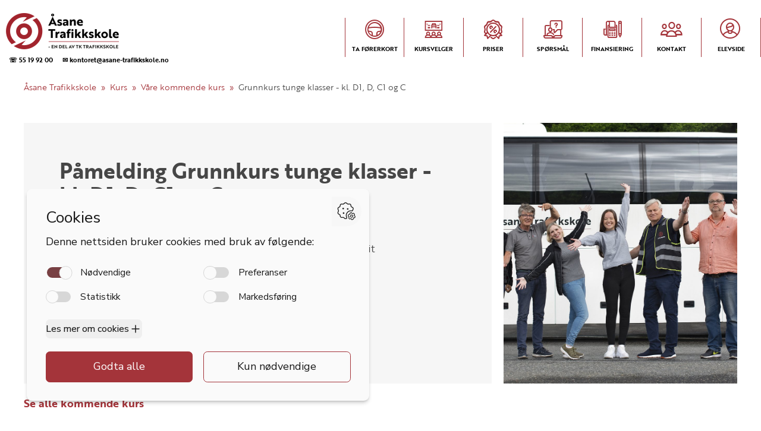

--- FILE ---
content_type: text/html; charset=utf-8
request_url: https://asane-trafikkskole.no/kurs/alle/1107135/
body_size: 21717
content:


<!DOCTYPE html>
<html class="no-js" lang="nb">
<head>
<meta charset="utf-8" />
<title>Våre kommende kurs | Åsane Trafikkskole AS</title>
<meta name="viewport" content="width=device-width, initial-scale=1" />
<link rel="canonical" href="https://asane-trafikkskole.no/kurs/alle/1107135/" />
<link rel="stylesheet" href="https://use.typekit.net/dhs0prg.css">

<link rel="icon" type="image/png" href="https://tkgruppen-no.s3.amazonaws.com/images/tk-gruppen-fav.2e16d0ba.fill-16x16.format-png.png" sizes="16x16">

<link rel="icon" type="image/png" href="https://tkgruppen-no.s3.amazonaws.com/images/tk-gruppen-fav.2e16d0ba.fill-32x32.format-png.png" sizes="32x32">

<link rel="icon" type="image/png" href="https://tkgruppen-no.s3.amazonaws.com/images/tk-gruppen-fav.2e16d0ba.fill-96x96.format-png.png" sizes="96x96">


<link rel="stylesheet" type="text/css" href="https://d3v972r2dxr815.cloudfront.net/static/css/base.6e15443f5540.css">


<link rel="stylesheet" type="text/css" href="https://d3v972r2dxr815.cloudfront.net/static/css/tkgruppen.5fc694e58b3e.css">



<style>
@media screen and (min-width: 768px) {
 .course-header {
    display: grid;
    grid-template-columns: 2fr 1fr;
    grid-gap: 20px;
}
.meta-inner {
    position: relative;
    top: 50%;
    transform: translateY(-50%);
}
}
@media only screen and (min-device-width: 481px) and (max-device-width: 1024px) and (orientation: portrait) {
  .course-header {
    grid-template-columns: 1fr
  }
}
</style>


<script>var officeId = 835;</script>
<script src="https://api.tabs.no/js/api.js?v2.0.5"></script>


<meta name="author" content="Åsane Trafikkskole AS">
<meta property="og:title" content="Våre kommende kurs | Åsane Trafikkskole AS" />
<meta property="og:url" content="https://asane-trafikkskole.no/kurs/alle/1107135/" />
<meta property="og:type" content="website" />

<meta property="og:description" content="" />
<meta name="description" content="">



<script type="application/ld+json">
{"@context": "http://www.schema.org", "@type": "LocalBusiness", "@id": "https://asane-trafikkskole.no/#organization", "name": "Åsane Trafikkskole AS", "url": "https://asane-trafikkskole.no", "description": "Dyktige trafikklærere og kursholdere, gunstige priser og stort utvalg i kurs og kjøreopplæring", "telephone": "55 19 92 00", "priceRange": "$$", "OpeningHoursSpecification": [{"@type": "OpeningHoursSpecification", "dayOfWeek": "Monday", "opens": "09:00", "closes": "15:00"}, {"@type": "OpeningHoursSpecification", "dayOfWeek": "Tuesday", "opens": "09:00", "closes": "15:00"}, {"@type": "OpeningHoursSpecification", "dayOfWeek": "Wednesday", "opens": "09:00", "closes": "15:00"}, {"@type": "OpeningHoursSpecification", "dayOfWeek": "Thursday", "opens": "09:00", "closes": "15:00"}, {"@type": "OpeningHoursSpecification", "dayOfWeek": "Friday", "opens": "09:00", "closes": "15:00"}, {"@type": "OpeningHoursSpecification", "dayOfWeek": "Saturday", "opens": "00:00", "closes": "00:00"}, {"@type": "OpeningHoursSpecification", "dayOfWeek": "Sunday", "opens": "00:00", "closes": "00:00"}], "image": "https://tkgruppen-no.s3.amazonaws.com/images/aasane-trafikkskole-headerbilde.width-500.jpg", "logo": {"@type": "ImageObject", "url": "https://tkgruppen-no.s3.amazonaws.com/images/Asane_Trafikkskole_CMYK_Liggende_Farge_En_del_.width-500.png"}, "sameAs": ["https://www.facebook.com/asanetrafikkskole", "https://www.instagram.com/@asanetrafikkskole", "https://www.tiktok.com/@@sane.trafikkskole"], "address": {"@type": "PostalAddress", "streetAddress": "Arnatveitvegen 137", "addressLocality": "Arnatveit", "addressRegion": "Vestland", "postalCode": "5262", "addressCountry": "NO"}, "geo": {"@type": "GeoCoordinates", "latitude": "60.405845", "longitude": "5.476152"}, "department": [{"@type": "LocalBusiness", "name": "Besøksadresse Åsane", "telephone": "55 19 92 00", "priceRange": "$$", "address": {"@type": "PostalAddress", "streetAddress": "Åsamyrane 76", "addressLocality": "Bergen", "addressRegion": "Vestland", "postalCode": "5116", "addressCountry": "NO"}, "location": {"@type": "Place", "geo": {"@type": "GeoCoordinates", "latitude": "60.461958", "longitude": "5.324640"}}, "image": "https://tkgruppen-no.s3.amazonaws.com/images/aasane-trafikkskole-headerbilde.width-500.jpg"}]}
</script>


<script type="application/ld+json">
{"@context": "http://schema.org", "@type": "BreadcrumbList", "itemListElement": [{"@type": "ListItem", "position": 1, "name": "Åsane Trafikkskole", "item": "https://asane-trafikkskole.no/"}, {"@type": "ListItem", "position": 2, "name": "Kurs", "item": "https://asane-trafikkskole.no/kurs/"}, {"@type": "ListItem", "position": 3, "name": "Våre kommende kurs", "item": "https://asane-trafikkskole.no/kurs/alle/"}]}
</script>



<script type="application/ld+json">
{"@context": "http://www.schema.org", "@type": "WebPage", "headline": "Våre kommende kurs", "description": "", "datePublished": "2021-05-12T10:31:03.868577+00:00", "dateModified": "2023-02-06T08:25:22.573784+00:00", "publisher": {"@id": "https://asane-trafikkskole.no/#organization", "@type": "Organization"}, "author": {"@id": "https://asane-trafikkskole.no/#organization", "@type": "Organization"}}
</script>



<script type="application/ld+json">
{"@context": "https://schema.org", "@type": "EducationEvent", "eventAttendanceMode": "https://schema.org/OfflineEventAttendanceMode", "name": "Grunnkurs tunge klasser - kl. D1, D, C1 og C", "description": "Dette kurset må tas før selve kjøreopplæringen kan starte. Inngår i pakkeløsningen vår.", "startDate": "2021-04-30T08:30:00+02:00", "endDate": "2021-04-30T10:45:00+02:00", "eventStatus": "https://schema.org/EventScheduled", "location": {"@type": "Place", "name": "Åsane Trafikkskole AS, Arnatveitvegen 137, 5262 Arnatveit", "address": {"@type": "PostalAddress", "streetAddress": "Åsane Trafikkskole AS, Arnatveitvegen 137, 5262 Arnatveit", "addressLocality": "", "postalCode": "", "addressRegion": "", "addressCountry": "NO"}}, "offers": {"@type": "Offer", "url": "https://asane-trafikkskole.no/kurs/alle/1107135/", "price": "1800.00", "priceCurrency": "NOK", "availability": "https://schema.org/InStock", "validFrom": "2021-04-30T10:41:03+02:00"}, "performer": {"@type": "PerformingGroup", "name": "Åsane Trafikkskole AS"}, "organizer": {"@type": "Organization", "name": "Åsane Trafikkskole AS", "url": "https://asane-trafikkskole.no/"}, "image": ["https://tkgruppen-no.s3.amazonaws.com/images/aasane-trafikkskole-headerbilde.2e16d0ba.fill-1800x1800.jpg", "https://tkgruppen-no.s3.amazonaws.com/images/aasane-trafikkskole-headerbilde.2e16d0ba.fill-2400x1800.jpg", "https://tkgruppen-no.s3.amazonaws.com/images/aasane-trafikkskole-headerbilde.2e16d0ba.fill-2400x1350.jpg"]}
</script>




<!-- Google Tag Manager -->
<script type='text/javascript'>(function(w,d,s,l,i){w[l]=w[l]||[];w[l].push({'gtm.start':
new Date().getTime(),event:'gtm.js'});var f=d.getElementsByTagName(s)[0],
j=d.createElement(s),dl=l!='dataLayer'?'&l='+l:'';j.async=true;j.src=
'https://www.googletagmanager.com/gtm.js?id='+i+dl;f.parentNode.insertBefore(j,f);
})(window,document,'script','dataLayer','GTM-NBGHP9D');</script>
<!-- End Google Tag Manager -->





<script src="https://www.googletagmanager.com/gtag/js?id='UA-159031939-1'"></script>
<script>
window.dataLayer = window.dataLayer || [];
function gtag(){dataLayer.push(arguments);}
gtag('js', new Date());
gtag('config', 'UA-159031939-1', { 'anonymize_ip': true });
</script>




</head>
<body class="template-course-detail-page">

<div class="flex-col w-full min-h-screen">
  


  <nav id="navTop" class="container-1400 tk padding-10 padding-lr-0 mob-padding-0 flex-row between">
    <ul class="flex-row start">
      <li class="txt-center padding-t-10 mob-padding-10">
        <a class="block txt-left padding-lr-10" href="/" title="Gå til forsiden">
          <img alt="Åsane_Trafikkskole_CMYK_Liggende_Farge_En_del_av_TK.png" class="logo-top" height="122" src="https://tkgruppen-no.s3.amazonaws.com/images/Asane_Trafikkskole_CMYK_Liggende_Farge_En_del_.width-380.png" width="380">
        </a>
        <ul class="flex-row start txt-left padding-t-5 padding-lr-5 mob-hidden">
          <li class="mob-1of1 padding-lr-10"><a style="font-size:0.625rem;" href="tel:55199200">☏ 55 19 92 00</a></li>
          <li class="mob-1of1"><a style="font-size:0.625rem;" href="mailto:kontoret@asane-trafikkskole.no">✉ kontoret@asane-trafikkskole.no</a></li>
        </ul>
      </li>
    </ul>
    <div class="not-desktop padding-10 txt-small flex-row">
      <a href="#" onclick="toggleMenu();return false;" class="block dp-36" role="button"><span class="visuallyhidden">Navigasjon</span><svg class="dp-36 fill-dark"><use xlink:href="#ic_open"></use></svg></a>
    </div>
    <ul id="nav" class="padding-20 padding-lr-0 tab-padding-40 tab-padding-lr-0 flex-row end tab-start tab-1of1 mob-hidden tab-hidden">
      
      
      
      
      <li class="txt-uppercase txt-center mob-1of3 tab-1of4 tab-padding-20 tab-padding-lr-5 nav-menu-item"><a class="block" href="/førerkort/"><i class="icon-opplaering block  tkgruppen"></i> <span class="label tkgruppen">Ta førerkort</span></a></li>

      <li class="txt-uppercase txt-center mob-1of3 tab-1of4 tab-padding-20 tab-padding-lr-5 nav-menu-item"><a class="block" href="/kurs/"><i class="icon-kurs block  tkgruppen"></i> <span class="label tkgruppen">Kursvelger</span></a></li>

      <li class="txt-uppercase txt-center mob-1of3 tab-1of4 tab-padding-20 tab-padding-lr-5 nav-menu-item"><a class="block" href="/priser/"><i class="icon-priser block  tkgruppen"></i> <span class="label tkgruppen">Priser</span></a></li>

      <li class="txt-uppercase txt-center mob-1of3 tab-1of4 tab-padding-20 tab-padding-lr-5 nav-menu-item"><a class="block" href="/faq/"><i class="icon-faq block  tkgruppen"></i> <span class="label tkgruppen">Spørsmål</span></a></li>

      <li class="txt-uppercase txt-center mob-1of3 tab-1of4 tab-padding-20 tab-padding-lr-5 nav-menu-item"><a class="block" href="/finansieringslosninger/"><i class="icon-finansiering block  tkgruppen"></i> <span class="label tkgruppen">Finansiering</span></a></li>

      <li class="txt-uppercase txt-center mob-1of3 tab-1of4 tab-padding-20 tab-padding-lr-5 nav-menu-item"><a class="block" href="/kontakt/"><i class="icon-ansatte block  tkgruppen"></i> <span class="label tkgruppen">Kontakt</span></a></li>

      <li class="txt-uppercase txt-center mob-1of3 tab-1of4 tab-padding-20 tab-padding-lr-5 nav-menu-item"><a class="block" href="https://tabselev.no/" target="_blank" rel="noopener"><i class="icon-elevside block  tkgruppen"></i> <span class="label tkgruppen">Elevside</span></a></li>

    </ul>
  </nav>



  <div class="w-full grow">
    






<div class="container-1400 padding-lr-30 mob-padding-5">
  <ul class="flex-row start txt-small padding-10 mob-padding-5 breadcrumbs">
      <li><a href="https://asane-trafikkskole.no/" title="Gå til Åsane Trafikkskole">Åsane Trafikkskole</a></li>
      
      <li><a href="https://asane-trafikkskole.no/kurs/" title="Gå til Kurs">Kurs</a></li>
      
      <li><a href="https://asane-trafikkskole.no/kurs/alle/" title="Gå til Våre kommende kurs">Våre kommende kurs</a></li>
      
      <li>Grunnkurs tunge klasser - kl. D1, D, C1 og C</li>
      </ul>
</div>


<main class="container-1400 padding-40 mob-padding-20">

<div class="course-header">

<div class="course-meta bg-light mob-esc-lr-20">
<div class="padding-60 mob-padding-20 meta-inner">
<h1 class="padding-b-20 max-700">Påmelding Grunnkurs tunge klasser - kl. D1, D, C1 og C</h1>
<ul class="padding-b-10">

<li class="strong txt-primary h3">Fredag 30. apr kl. 08.30 - 10.45</li>

</ul>
<ul class="mob-txt-small">
<li><strong>Sted:</strong> 
  Åsane Trafikkskole AS, Arnatveitvegen 137, 5262 Arnatveit
  </li> 
<li><strong>Arrangør: </strong> Åsane Trafikkskole AS</li>
<li><strong>Pris:</strong> kr 1800,-</li>
</ul>
<br>

<form>



<br>
<button id="btnBestill" class="btn bg-primary txt-white strong" onclick="TABS.api.loadCourse(this, 1107135, , 835); return false;" data-course-name="Grunnkurs tunge klasser - kl. D1, D, C1 og C">Registrer påmelding</button>

</form>

</div>
</div>


<div class="course-image mob-hidden tab-hidden" style="background: url(https://tkgruppen-no.s3.amazonaws.com/images/aasane-trafikkskole-headerbilde.2e16d0ba.fill-900x1200.jpg)center/cover no-repeat">
</div>

</div>

<p class="strong padding-t-20"><a class="txt-primary hover-underline" href="/kurs/alle/">Se alle kommende kurs</a></p>


<h3 class="padding-b-10">Informasjon om kurset</h3>

<p>Dette kurset må tas før selve kjøreopplæringen kan starte. Inngår i pakkeløsningen vår.</p>



</main>

  </div>
   

  <footer class="w-full bg-secondary txt-white padding-60 padding-lr-0 mob-padding-lr-10">
    <ul class="container-1200 flex-row between align-top">

      <li class="col">
        <a class="block" href="/" title="Gå til forsiden">
          <img alt="Åsane_Trafikkskole_CMYK_Liggende_Farge_En_del_av_TK.png" class="logo-footer" height="122" src="https://tkgruppen-no.s3.amazonaws.com/images/Asane_Trafikkskole_CMYK_Liggende_Farge_En_del_.width-380.png" width="380">
        </a>
        <div class="padding-t-20">
          <span class="block txt-medium">Åsane Trafikkskole AS</span>
          
            <address class="padding-10 padding-lr-0 txt-small">
              <p class="margin-0">Besøksadresse Arna:</p>
              <span class="block"><a class="txt-white hover-underline" href="https://www.google.com/maps/search/?api=1&amp;query=Arnatveitvegen%20137%2C%205262%20Arnatveit%2C%20Vestland%2C%20NO" target="_blank" rel="noopener nofollow">Arnatveitvegen 137, 5262 Arnatveit</a></span>
            </address>
          
            <address class="padding-10 padding-lr-0 txt-small">
              <p class="margin-0">Besøksadresse Åsane:</p>
              <span class="block"><a class="txt-white hover-underline" href="https://www.google.com/maps/search/?api=1&amp;query=%C3%85samyrane%2076%2C%205116%20Bergen%2C%20Vestland%2C%20NO" target="_blank" rel="noopener nofollow">Åsamyrane 76, 5116 Bergen</a></span>
            </address>
          
          <span class="block txt-small padding-t-10">NO 837 132 142 MVA</span>
        </div>
      </li>

        <li class="col">
        <h3 class="padding-b-20"><a class="txt-white hover-underline" href="/kurs/">Kurs</a></h3>
        <ul>
        
          
                    
            <li><a href="/kurs/alle/" class="txt-white hover-underline">Alle</a></li>
          
        
          
            <li><a href="/kurs/trafikalt-grunnkurs/" class="txt-white hover-underline">Trafikalt grunnkurs (TG)</a></li>
          
        
          
            <li><a href="/kurs/kurs-for-f%C3%B8rerkort-p%C3%A5-mopedbil-klasse-am147/" class="txt-white hover-underline">Mopedbil (AM147)</a></li>
          
        
          
            <li><a href="/kurs/personbil/" class="txt-white hover-underline">Personbil (B)</a></li>
          
        
          
            <li><a href="/kurs/automatgir/" class="txt-white hover-underline">Personbil med automatgir (BAut)</a></li>
          
        
          
            <li><a href="/kurs/tilhenger/" class="txt-white hover-underline">Tilhenger (B96)</a></li>
          
        
          
            <li><a href="/kurs/tilhenger-be/" class="txt-white hover-underline">Tilhenger (BE)</a></li>
          
        
          
            <li><a href="/kurs/lett-motorsykkel-a1/" class="txt-white hover-underline">Lett motorsykkel (A1)</a></li>
          
        
          
            <li><a href="/kurs/mellomtung-motorsykkel/" class="txt-white hover-underline">Mellomtung motorsykkel (A2)</a></li>
          
        
          
            <li><a href="/kurs/motorsykkel/" class="txt-white hover-underline">Motorsykkel (A)</a></li>
          
        
          
            <li><a href="/kurs/moped/" class="txt-white hover-underline">Moped (AM146)</a></li>
          
        
          
            <li><a href="/kurs/lett-lastebil/" class="txt-white hover-underline">Lett lastebil (C1)</a></li>
          
        
          
            <li><a href="/kurs/lett-lastebil-henger/" class="txt-white hover-underline">Lett lastebil med henger (C1E)</a></li>
          
        
          
            <li><a href="/kurs/lastebil/" class="txt-white hover-underline">Lastebil (C)</a></li>
          
        
          
            <li><a href="/kurs/lastebil-henger/" class="txt-white hover-underline">Lastebil med henger (CE)</a></li>
          
        
          
            <li><a href="/kurs/minibuss/" class="txt-white hover-underline">Minibuss (D1)</a></li>
          
        
          
            <li><a href="/kurs/minibuss-henger/" class="txt-white hover-underline">Minibuss med henger (D1E)</a></li>
          
        
          
            <li><a href="/kurs/buss/" class="txt-white hover-underline">Buss (D)</a></li>
          
        
          
            <li><a href="/kurs/buss-henger/" class="txt-white hover-underline">Buss med henger (DE)</a></li>
          
        
          
            <li><a href="/kurs/adr/" class="txt-white hover-underline">Farlig gods (ADR)</a></li>
          
        
          
            <li><a href="/kurs/ydg-ysk-gods/" class="txt-white hover-underline">Gods (YDG – YSK)</a></li>
          
        
          
            <li><a href="/kurs/ydp-ysk-person/" class="txt-white hover-underline">Person (YDP – YSK)</a></li>
          
        
          
            <li><a href="/kurs/eydg/" class="txt-white hover-underline">YSK Gods Etterutdanning (EYDG)</a></li>
          
        
          
            <li><a href="/kurs/eydp/" class="txt-white hover-underline">YSK Person Etterutdanning (EYDP)</a></li>
          
        
        </ul>
        </li>

        <li class="col">
          <h3 class="padding-b-20"><a class="txt-white hover-underline" href="/kontakt/">Kontakt</a></h3>
          <ul>
             <li><a href="/f%C3%B8rerkort/" class="txt-white hover-underline">Ta førerkort</a></li>
             <li><a href="/priser/" class="txt-white hover-underline">Priser</a></li>
            <li><a href="https://tabselev.no/" class="txt-white hover-underline">Elevside</a></li>
            <li><a href="/kontakt/" class="txt-white hover-underline">Ansatte</a></li>
            <li><a href="/kontakt/" class="txt-white hover-underline">Kontakt oss</a></li>
            <li><a href="/betingelser/" class="txt-white hover-underline">Betingelser</a></li>
            <li><a href="https://www.tkgruppen.no/apenhetsloven" target="_blank" rel="noreferrer noopener" class="txt-white hover-underline">Åpenhetsloven</a></li>
            <li><a href="/angrerett/" class="txt-white hover-underline">Angrerett</a></li>
          </ul>
        </li>

        <li class="col">
          <h3 class="padding-b-20"><a class="txt-white hover-underline" href="/kontakt/">Kontakt oss</a></h3>
          <ul>
            <li><a class="txt-white hover-underline" href="tel:55199200" class="hover-underline" title="Klikk for å ringe">55 19 92 00</a></li>
            <li><a class="txt-white hover-underline" href="mailto:kontoret@asane-trafikkskole.no" class="hover-underline" title="Klikk for å sende e-post">kontoret@asane-trafikkskole.no</a></li>
          </ul>
          <div class="padding-20"></div>
          <h3 class="padding-b-20">Følg oss</h3>
          <ul class="flex-row start">
            <li class="padding-lr-5"><a class="block" href="https://www.facebook.com/asanetrafikkskole" target="_blank" rel="noopener nofollow" title="Besøk oss på Facebook"><i class="icon-facebook h2 padding-10 bg-primary txt-white circle txt-center"></i></a></li>
            <li class="padding-lr-5"><a class="block" href="https://www.instagram.com/@asanetrafikkskole" target="_blank" rel="noopener nofollow" title="Besøk oss på Instagram"><i class="icon-instagram h2 padding-10 bg-primary txt-white circle txt-center"></i></a></li>
            
            
            
          </ul>
        </li>
        
      </ul>
    </div>
  </footer>

 
</div>

<svg class="hidden">
  <symbol viewbox="0 0 24 24" id="ic_close"><path d="M19 6.41L17.59 5 12 10.59 6.41 5 5 6.41 10.59 12 5 17.59 6.41 19 12 13.41 17.59 19 19 17.59 13.41 12z"/></symbol><symbol viewbox="0 0 24 24" id="ic_open"><path d="M3 18h18v-2H3v2zm0-5h18v-2H3v2zm0-7v2h18V6H3z"/></symbol><symbol viewbox="0 0 24 24" id="ic_prev"><path d="M15.41 7.41L14 6l-6 6 6 6 1.41-1.41L10.83 12z"/></symbol>
  <symbol viewbox="0 0 24 24" id="ic_next"><path d="M10 6L8.59 7.41 13.17 12l-4.58 4.59L10 18l6-6z"/></symbol>
  <symbol viewbox="0 0 24 24" id="ic_filter"><path d="M10 18h4v-2h-4v2zM3 6v2h18V6H3zm3 7h12v-2H6v2z"/></symbol>
</svg>




<script type="text/javascript">
  function toggleMenu() {var navElement = document.getElementById("nav");navElement.classList.toggle("mob-hidden");navElement.classList.toggle("tab-hidden");}
</script>

<!-- Google Tag Manager (noscript) -->
<noscript><iframe src="https://www.googletagmanager.com/ns.html?id=GTM-NBGHP9D" height="0" width="0" style="display:none;visibility:hidden"></iframe></noscript>
<!-- End Google Tag Manager (noscript) -->



<script>
window.addEventListener('tabs:api', function (event) {
    if (!event.analytics || typeof gtag !== 'function') {
        return;
    }
    var payload = {
        event_category: event.analytics.category + ':' + event.analytics.endpoint,
    };
    if (typeof event.analytics.label !== 'undefined') {
        payload.event_label = event.analytics.label;
    }
    if (typeof event.analytics.value !== 'undefined') {
        payload.value = event.analytics.value;
    }

    gtag('event', event.analytics.action, payload);

}, false);
</script>



</body>
</html>


--- FILE ---
content_type: text/css; charset="utf-8"
request_url: https://d3v972r2dxr815.cloudfront.net/static/css/tkgruppen.5fc694e58b3e.css
body_size: 64
content:
:root{
    --primary:#A4343A;
    --secondary:#000;
    --verydark:#434544;
    --dark:#333;
    --light:#f6f6f6;
    --grey:#888;
    --white:#fff
  }

#navTop li.nav-menu-item {border-left: solid 1px var(--primary);border-right: solid 1px var(--primary);}

#navTop a{color:var(--secondary);font-size:.75em;font-weight:bold}
#navTop a:hover {color:var(--primary)}
#navTop [class^="icon-"] {color: var(--primary)}
